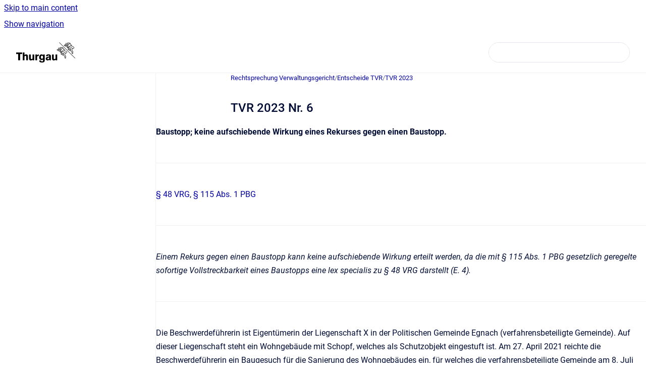

--- FILE ---
content_type: text/html
request_url: https://rechtsprechung.tg.ch/vg/tvr-2023-nr-6
body_size: 7593
content:
<!doctype html>
            
        
    
        
<html class="no-js" lang="de" data-vp-page-id="132546566" data-vp-page-template="article">
    
    
    
<head>
    <!--CDP_HEAD_START-->
        <!--CDP_HEAD_END-->
    <meta charset="utf-8">
    <meta http-equiv="x-ua-compatible" content="ie=edge">
    <meta name="viewport" content="width=device-width, initial-scale=1">
    <meta name="repository-base-url" content="../vg">
                <meta name="source-last-modified" content="2024-05-23T15:19Z">
    
    <meta name="Help Center Version"
          content="1.4">
    
        
    <link rel="icon" href="https://rechtsprechung.tg.ch/og/OGB.png?inst-v=6c70d300-d9e1-41e0-9873-97087c30c22d">
    <link rel="apple-touch-icon" href="https://rechtsprechung.tg.ch/og/OGB.png?inst-v=6c70d300-d9e1-41e0-9873-97087c30c22d">

            <link rel="canonical" href="https://rechtsprechung.tg.ch/vg/tvr-2023-nr-6">
                                            <link rel="alternate" hreflang="de" href="https://rechtsprechung.tg.ch/vg/tvr-2023-nr-6">

                                    <link rel="alternate" hreflang="x-default" href="https://rechtsprechung.tg.ch/vg/tvr-2023-nr-6">
                                        
    


<!-- HelpCenter config -->


                                                                                                                                                                                                        
    
                            

    <!-- Primary Meta Tags -->
    <meta name="title" content="TVR 2023 Nr. 6">
            <meta name="description" content="Baustopp; keine aufschiebende Wirkung eines Rekurses gegen einen Baustopp.">
    <meta property="og:description" content="Baustopp; keine aufschiebende Wirkung eines Rekurses gegen einen Baustopp.">
    <meta property="twitter:description" content="Baustopp; keine aufschiebende Wirkung eines Rekurses gegen einen Baustopp.">

        
    
    <!-- Open Graph / Facebook -->
    <meta property="og:type" content="website">
    <meta property="og:url" content="https://rechtsprechung.tg.ch/vg/tvr-2023-nr-6">
    <meta property="og:title" content="TVR 2023 Nr. 6">
    <meta property="og:image" content="https://rechtsprechung.tg.ch/__assets-6c70d300-d9e1-41e0-9873-97087c30c22d/image/TGtemp.png">


    <!-- Twitter -->
    <meta property="twitter:card" content="summary_large_image">
    <meta property="twitter:title" content="TVR 2023 Nr. 6">
    <meta property="twitter:image" content="https://rechtsprechung.tg.ch/__assets-6c70d300-d9e1-41e0-9873-97087c30c22d/image/TGtemp.png">

    
    <script>
        var hasCookieNotice = false;
        var usesCookieOptInStrategy = true;
        var cookieRelatedFeatures = [];

        function isSitePreview() {
            var previewStagingUrlMatcher = /\/~preview-([a-f0-9]{8}-[a-f0-9]{4}-[a-f0-9]{4}-[a-f0-9]{4}-[a-f0-9]{12})\//;
            return previewStagingUrlMatcher.test(window.location.href);
        }

        function hasSiteViewerGivenConsentForTracking() {
            try {
                return window.localStorage.getItem('shc-cookies') === 'enabled';
            } catch (e) {
                return false;
            }
        }

        function hasSiteViewerRefusedConsentForTracking() {
            try {
                return window.localStorage.getItem('shc-cookies') === 'disabled';
            } catch (e) {
                return false;
            }
        }

        function areCookiesEnabled() {
                        if (!hasCookieNotice) {
                return true;
            }

                        if (usesCookieOptInStrategy) {
                                if (hasSiteViewerGivenConsentForTracking()) {
                    return true;
                }
            } else {
                                if (!hasSiteViewerRefusedConsentForTracking()) {
                    return true;
                }
            }

            return false;
        }

        var registerCookieRelatedFeature = function (featureFunction) {

                                                
            if (typeof featureFunction === 'function') {
                cookieRelatedFeatures.push(featureFunction);
            }
        }

        var initializeCookieRelatedFeatures = function () {

                                    
            if (!areCookiesEnabled()) {
                return;
            }
            window.scrollHelpCenter.areCookiesEnabled = true;
            for (const cookieRelatedFeature of cookieRelatedFeatures) {
                try {
                    cookieRelatedFeature();
                } catch (e) {
                    console.error(e);
                }
            }
        }

        
        window.scrollHelpCenter = {
            collection: JSON.parse('{\"members\":[{\"name\":\"Rechtsprechung Obergericht\",\"prefix\":\"og\"},{\"name\":\"Rechtsprechung Verwaltungsgericht\",\"prefix\":\"vg\"}],\"currentContentSource\":{\"name\":\"Rechtsprechung Verwaltungsgericht\",\"prefix\":\"vg\"}}'),
            source: {
                confluenceBaseUrl: 'https://tg-rechtsprechung.atlassian.net/wiki',
                confluencePageId: '132546566',
                confluenceSpaceKey: 'VGB',
            },
            contentSourceKey: 'SPACE:VGB',
            siteKey: '79e2f128-44f6-4a0a-b9d5-6ab6bb6d68d6',
            customJsSrc: null,
            isSitePreview: isSitePreview(),
            areCookiesEnabled: areCookiesEnabled(),
            excludePageLabel: 'scroll-help-center-exclude-page',
            hasCookieNotice: hasCookieNotice,
            usesCookieOptInStrategy: usesCookieOptInStrategy,
            registerCookieRelatedFeature: registerCookieRelatedFeature,
            initializeCookieRelatedFeatures: initializeCookieRelatedFeatures,
            isPortal: false,
            isSearch: false,
            isError: false,
            isOverview: false,
            viewportLink: '../?l=de',
            relSiteRootPath: '../',
            siteInstanceId: '6c70d300-d9e1-41e0-9873-97087c30c22d',
            theme: {
                root: {
                    absoluteLink: '../?l=de'
                },
                header: {
                    displaySpaceName: false,
                    links: JSON.parse('[]'),
                    logo: {
                        url: '../__assets-6c70d300-d9e1-41e0-9873-97087c30c22d/image/TGtemp.png',
                        alt: 'TG-Rechtsprechung'
                    },
                },
                cookieNotice: {
                    display: false,
                    headingText: 'Cookie Notice',
                    descriptionText: 'Please read our privacy statement.',
                    link: {
                        url: '',
                        text: ''
                    }
                }
            },
            integrations: {
                jiraServiceDesk: {
                    key: ''
                },
                intercom: {
                    appId: ''
                },
                zendesk: {
                    url: ''
                },
                aiSearch: {
                    enabled: false
                }
            },
            repository: {
                link: '../vg',
                name: 'Rechtsprechung Verwaltungsgericht'
            },
            versionLinksForPage: JSON.parse('null'),
            variantLinksForPage: JSON.parse('null'),
            languageLinksForPage: JSON.parse('[{\"displayName\":\"German\",\"code\":\"de\",\"toLanguageLink\":\"..\/vg\/tvr-2023-nr-6\",\"fallback\":false}]'),
            defaultLanguageCode: 'de'        };
    </script>

    
            
    

    
        
    <link rel="stylesheet" href="../__theme/css/app--9d49c7a6f16d6f27f169.css">

    
    
    
<style>
            :root {
                        --_vpt-INTERNAL-footer-background: #dddddd;
        --_vpt-INTERNAL-footer-foreground: #111111;
        --_vpt-INTERNAL-header-background: #ffffff;
        --_vpt-INTERNAL-header-foreground: #111111;

        /* @deprecated */
        --vp-portal-banner-background-image: url('../../__assets-6c70d300-d9e1-41e0-9873-97087c30c22d/image/bannerbild.png');
        /* @deprecated */
        --vp-portal-banner-text-color: #ffffff;
        /* @deprecated */
        --vp-space-banner-background-image: url('../../__assets-6c70d300-d9e1-41e0-9873-97087c30c22d/image/bannerbild.png');
        /* @deprecated */
        --vp-space-banner-text-color: #ffffff;
    }
</style>

    <title>TVR 2023 Nr. 6</title>

        </head>
    <!-- pageid attribute is deprecated - please use data-vp-page-id on html element instead -->
    <body pageid="132546566" class="flex flex-col min-h-screen">
                    <div id="vp-js-cookies__notice"></div>
            <vp-a11y-skip-controller>
                <a class="vp-a11y-skip-trigger" href="#content">
                    <i18n-message i18nkey="navigation.skip.to.main.label">
                        Skip to main content
                    </i18n-message>
                </a>
            </vp-a11y-skip-controller>
            <button type="button" class="vp-a11y-skip-trigger vp-js-a11y-navigation-toggle">
                <i18n-message i18nkey="navigation.open.label">
                    Show navigation
                </i18n-message>
            </button>
        
        

<header data-vp-component="header" class="header hc-header-background-color">
    <div class="header__navigation relative">
        <div class="hc-header-background-color relative z-10" id="site-navigation">
            <div class="top-bar header__navigation--large vp-container hc-header-background-color hc-header-font-color">
                <div class="top-bar-left">
                    <ul class="flex flex-wrap flex-row gap-4 items-center relative m-0 p-0 list-none hc-header-background-color">
                        <li class="leading-none align-self-center header__navigation--logo">
                            <vp-localized-link>
                                <a href="../?l=de">
                                    <img src="../__assets-6c70d300-d9e1-41e0-9873-97087c30c22d/image/TGtemp.png" alt="">
                                    <i18n-message class="sr-only" i18nKey="header.home.label">
                                        Go to homepage
                                    </i18n-message>
                                </a>
                            </vp-localized-link>
                        </li>
                                            </ul>
                </div>
                <div class="top-bar-right no-print">
                    <div class="header__navigation--large__menu hc-header-background-color">
                        <ul class="flex flex-row m-0 p-0 list-none render-links">
                            
                        </ul>
                                                                            <div class="my-auto list-none ml-4">
                                    

        
        
    
    <div
        data-vp-id="search-bar-placeholder"
        data-vp-component="search-bar"
        data-vp-variant=""
        class="vp-search-bar "
        aria-hidden="true"
    >
        <form
            action="/search.html"
            method="GET"
            class="vp-search-bar__input-container"
        >
            <div
                data-vp-component="search-input"
                data-vp-variant="border"
                class="vp-search-input vp-search-input--border"
            >
                <input
                    type="search"
                    autocomplete="off"
                    value=""
                    class="vp-search-input__input"
                    style="margin-right: 0;"
                >
            </div>
        </form>
    </div>

    
    <script data-vp-id="search-bar-config" type="application/json">
        {
            "hasContentSourceFilter": false,
            "hasQuickSearch": true,
            "variant": ""
        }
    </script>
                            </div>
                                            </div>

                    <button type="button" class="vp-js-header-search-toggle vp-button header__navigation--button hc-header-font-color">
                        <svg
                            data-vp-id="header-search-toggle-icon"
                            data-vp-component="icon"
                            xmlns="http://www.w3.org/2000/svg"
                            width="20"
                            height="20"
                            viewBox="0 0 20 20"
                            fill="none"
                            aria-hidden="true"
                        >
                            <path d="M8.99452 14.5C10.5121 14.5 11.809 13.9669 12.8854 12.9007C13.9618 11.8345 14.5 10.5361 14.5 9.00548C14.5 7.48794 13.9631 6.19097 12.8893 5.11458C11.8155 4.03819 10.519 3.5 9 3.5C7.46786 3.5 6.16816 4.0369 5.1009 5.11071C4.03363 6.18453 3.5 7.48096 3.5 9C3.5 10.5321 4.0331 11.8318 5.09929 12.8991C6.1655 13.9664 7.46391 14.5 8.99452 14.5ZM9 16C8.02913 16 7.11974 15.816 6.27185 15.4479C5.42395 15.0799 4.68056 14.5799 4.04167 13.9479C3.40278 13.316 2.90278 12.576 2.54167 11.728C2.18056 10.88 2 9.97053 2 8.99956C2 8.04152 2.18403 7.13542 2.55208 6.28125C2.92014 5.42708 3.41864 4.68387 4.04758 4.0516C4.67653 3.41935 5.41569 2.91935 6.26508 2.5516C7.11449 2.18387 8.02548 2 8.99806 2C9.95769 2 10.8646 2.18403 11.7188 2.55208C12.5729 2.92014 13.316 3.42014 13.9479 4.05208C14.5799 4.68403 15.0799 5.42612 15.4479 6.27835C15.816 7.13058 16 8.0381 16 9.00094C16 9.83365 15.8615 10.6213 15.5846 11.3638C15.3078 12.1062 14.9254 12.7836 14.4375 13.3958L18 16.9583L16.9375 18L13.375 14.4583C12.7668 14.9459 12.0939 15.3247 11.3564 15.5948C10.6188 15.8649 9.83333 16 9 16Z" fill="currentColor"></path>
                        </svg>
                        <i18n-message class="sr-only" i18nKey="search.form.show.label"></i18n-message>
                    </button>
                </div>
            </div>
        </div>
    </div>
</header>

        <div class="flex flex-col flex-grow hc-main-wrapper">
                            


<div class="vp-article vp-container article">
    <div class="vp-article__aside-left no-print">
        <div id="vp-js-desktop__navigation" class="vp-article__aside-left__inner"></div>
    </div>

    <main id="article-content" class="vp-article__content-panel">
                    
    <i18n-message i18nkey="breadcrumb.label" attribute="aria-label" class="vp-breadcrumbs__wrapper">
        <nav class="vp-breadcrumbs" aria-label="Breadcrumb" role="navigation">
            <div class="breadcrumbs-wrapper">
                <ol class="breadcrumbs breadcrumbs--fit-content">
                                            <li>
                                                            <a href="../vg/" rel="prev">Rechtsprechung Verwaltungsgericht</a>
                                                                                        <span aria-hidden="true">/</span>
                                                    </li>
                                            <li>
                                                            <a href="../vg/entscheide" rel="prev" class="js-breadcrumbs-truncate">Entscheide TVR</a>
                                                                                        <span aria-hidden="true">/</span>
                                                    </li>
                                            <li>
                                                            <a href="../vg/tvr-2023" rel="prev" class="js-breadcrumbs-truncate">TVR 2023</a>
                                                                                </li>
                                    </ol>
            </div>
        </nav>
    </i18n-message>
                        <div id="content" class="vp-a11y-skip-target" tabindex="-1"></div>
                <div id="article-inner-content" class="vp-article__wrapper" tabindex="-1">
            <header class="article-header">
                <!-- CSS class article__heading is deprecated and will be removed in the future -->
                <h1 class="vp-article__heading article__heading"><span>TVR 2023 Nr. 6</span></h1>
            </header>

            <section id="main-content" class="vp-article__content wiki-content article__content">
                    <p><strong>Baustopp; keine aufschiebende Wirkung eines Rekurses gegen einen Baustopp.</strong></p><hr><p><a href="../vg/48-vrg" data-linked-resource-id="131432516" data-linked-resource-version="1" data-linked-resource-type="page">§ 48 VRG</a>, <a href="../vg/115-abs-1-pbg" data-linked-resource-id="131366923" data-linked-resource-version="3" data-linked-resource-type="page">§ 115 Abs. 1 PBG</a> </p><hr><p><em>Einem Rekurs gegen einen Baustopp kann keine aufschiebende Wirkung erteilt werden, da die mit § 115 Abs. 1 PBG gesetzlich geregelte sofortige Vollstreckbarkeit eines Baustopps eine lex specialis zu § 48 VRG darstellt (E. 4).</em></p><hr><p>Die Beschwerdeführerin ist Eigentümerin der Liegenschaft X in der Politischen Gemeinde Egnach (verfahrensbeteiligte Gemeinde). Auf dieser Liegenschaft steht ein Wohngebäude mit Schopf, welches als Schutzobjekt eingestuft ist. Am 27. April 2021 reichte die Beschwerdeführerin ein Baugesuch für die Sanierung des Wohngebäudes ein, für welches die verfahrensbeteiligte Gemeinde am 8. Juli 2021 die Baubewilligung mit Auflagen erteilte. Nachdem die verfahrensbeteiligte Gemeinde einen aufgrund von nicht eingereichten Mustern der Farb- und Materialwahl verfügten Baustopp aufgehoben hatte, verfügte sie am 13. April 2023 einen zweiten Bau-stopp. Zur Begründung dieses Baustopps führte sie aus, dass die ausgeführten Bauarbeiten (wiederholt) massiv von den bewilligten Plänen abweichen würden. Gegen den am 13. April 2023 verfügten Baustopp erhob die Beschwerdeführerin am 18. April 2023 Rekurs. Neben dem Antrag auf Aufhebung dieses Baustopps beantragte die Beschwerdeführerin mittels separatem Antrag auch, dass dem Rekurs die aufschiebende Wirkung zu erteilen sei. Mit Zwischenentscheid vom 17. Mai 2023 wies das DBU (Vorinstanz) das Gesuch der Beschwerdeführerin um Wiederherstellung der aufschiebenden Wirkung des Rekurses ab. Gegen diesen Zwischenentscheid erhob die Beschwerdeführerin Beschwerde. Das Verwaltungsgericht weist die Beschwerde ab, soweit es überhaupt darauf eintritt.</p><p>Aus den Erwägungen:</p><p>2.</p><p>2.1 Im verwaltungsgerichtlichen Beschwerdeverfahren sind grundsätzlich nur Rechtsverhältnisse zu überprüfen und zu beurteilen, zu denen die zuständige Verwaltungsbehörde vorgängig verbindlich - in Form einer Verfügung - Stellung genommen hat. Insoweit bestimmt die Verfügung den beschwerdeweise weiterziehbaren Anfechtungsgegenstand. Umgekehrt fehlt es an einem Anfechtungsgegenstand und somit an einer Sachurteilsvoraussetzung, wenn und insoweit keine Verfügung ergangen ist (BGE 131 V 164 E. 2.1). </p><p>2.2 Die Beschwerde richtet sich gegen den von der Vorinstanz erlassenen Zwischenentscheid vom 17. Mai 2023, mit welchem das Gesuch der Beschwerdeführerin um (Wieder-)Erteilung der aufschiebenden Wirkung des Rekurses abgewiesen wurde. Streitgegenstand des vorliegenden Beschwerdeverfahrens stellt damit nicht die materielle Begründetheit bzw. Rechtmässigkeit und Verhältnismässigkeit des von der verfahrensbeteiligten Gemeinde am 13. April 2023 verfügten Baustopps, sondern einzig die (Wieder-)Erteilung der aufschiebenden Wirkung des gegen diesen Baustopp erhobenen Rekurses vom 18. April 2023 dar.</p><p>3.(…)</p><p>4.</p><p>4.1 Die Beschwerdeführerin beantragt, dass dem Rekurs gegen den am 13. April 2023 verfügten Baustopp mindestens soweit die aufschiebende Wirkung zu erteilen sei, als er auch die Fortführung bereits rechtskräftig bewilligter Arbeiten untersage.</p><p>4.2 Wie bereits (…) dargelegt wurde, hat die verfahrensbeteiligte Gemeinde den Baustopp verfügt, weil die Bauausführung nach ihrer Auffassung nicht den bewilligten Plänen entspricht und unklar sei, was bereits bewilligt ist und was nicht. Die Beurteilung, welche Arbeiten bereits rechtskräftigt bewilligt sind, würde damit einer materiellen Prüfung der Rechtmässigkeit des am 13. April 2023 verfügten Baustopps gleichkommen. Eine solche Prüfung hat im Rahmen des noch hängigen Rekurs- und nicht im Rahmen des vorliegenden Beschwerdeverfahrens betreffend die Wiederherstellung der aufschiebenden Wirkung des Rekurses zu erfolgen (vgl. dazu auch E. 2 vorstehend). </p><p>4.3	<br clear="none">4.3.1 Hinsichtlich der vollständigen (Wieder-)Erteilung der aufschiebenden Wirkung des Rekurses ist zu prüfen, ob einem gegen einen Baustopp erhobenen Rekurs überhaupt eine aufschiebende Wirkung erteilt werden kann.</p><p>4.3.2 Der Rekurs hat nach § 48 Abs. 1 VRG aufschiebende Wirkung, sofern nicht die Vorinstanz aus besonderen Gründen die Vollstreckbarkeit anordnet. Die Rekursinstanz oder ihr Vorsitzender kann die von der Vorinstanz entzogene aufschiebende Wirkung wiederherstellen oder einem Rekurs die aufschiebende Wirkung entziehen (§ 48 Abs. 3 VRG).</p><p>4.3.3 Ein Baustopp stellt eine vorsorgliche Massnahme dar (vgl. Urteil des Bundesgerichts 1C_118/2020 vom 17. März 2021 E. 1.2), welche in § 115 Abs. 1 PBG gesetzlich normiert wird. Gemäss § 115 Abs. 1 PBG ordnet die Gemeindebehörde die Einstellung von Arbeiten an Bauten und Anlagen an, welche widerrechtlich begonnen oder fortgesetzt werden. Die entsprechende Anordnung ist sofort vollstreckbar. </p><p>4.3.4 Wie aus § 48 Abs. 1 VRG hervorgeht, kann die aufschiebende Wirkung eines Rekurses mittels Anordnung der Vollstreckbarkeit entzogen werden. Explizit gesetzlich geregelt wird jedoch einzig die Konstellation, in welcher die Vollstreckbarkeit durch eine Vorinstanz angeordnet wird. Nicht vom Wortlaut von § 48 Abs. 1 VRG erfasst sind demgegenüber Fälle, in welchen sich die Vollstreckbarkeit direkt aus dem Gesetz ergibt. </p><p>4.3.5 Bei einem Baustopp ergibt sich dessen sofortige Vollstreckbarkeit direkt aus § 115 Abs. 1 PBG (so auch Janser, Wegweiser durch das Thurgauer Planungs- und Baurecht, 2021, S. 412). Dem Rekurs gegen einen Baustopp wird die aufschieben-de Wirkung folglich von Gesetzes wegen entzogen. Die mit § 115 Abs. 1 PBG gesetzlich geregelte sofortige Vollstreckbarkeit eines Baustopps stellt somit eine lex specialis zu § 48 VRG dar. Zufolge des damit einhergehenden Vorrangs von § 115 Abs. 1 PBG zu § 48 VRG ist festzustellen, dass einem Rekurs gegen einen nach § 115 Abs. 1 PBG angeordneten Baustopp überhaupt keine aufschiebende Wirkung erteilt werden kann. Vielmehr müsste direkt über die Aufhebung des Baustopps an sich entschieden werden. Diese Schlussfolgerung ergibt sich im Übrigen auch aus dem Sinn und Zweck des Baustopps, welcher durch die Erteilung der aufschieben-den Wirkung für einen dagegen erhobenen Rekurs zum Vornherein seines Sinnes entleert werden würde. Im Ergebnis hätte die Vorinstanz daher gar nicht auf das Begehren um Erteilung der aufschiebenden Wirkung für den Rekurs vom 18. April 2023 eintreten dürfen.</p><p>4.4 Zusammenfassend ist die Beschwerde vollumfänglich abzuweisen, soweit überhaupt darauf einzutreten ist. (…)</p><p>Entscheid des Verwaltungsgerichts VG.2023.65/E vom 6. September 2023</p>

        
<div class="table-overlay full reveal article__content" data-vp-id="js-table-overlay">
    <i18n-message i18nkey="modal.cta.close.label" attribute="title">
        <button class="close-button table-overlay__close"
                data-close
                title="Close modal"
                type="button">
            <span aria-hidden="true">&times;</span>
        </button>
    </i18n-message>
    <div class="table-overlay__content"></div>
</div>

                            </section>

                    </div>
    </main>
</div>
                    </div>

        
    
<footer data-vp-component="footer" class="footer hc-footer-background-color">
    <div class="grid lg:flex footer--alignment hc-footer-font-color vp-container">
                    <div class="flex hc-footer-font-color">
                <img src="../__assets-6c70d300-d9e1-41e0-9873-97087c30c22d/image/1x1.gif" class="footer__logo" alt="">
            </div>
                <div class="grid">
            <div class="footer__links">
                                    <a
                        href="https://obergericht.tg.ch/"
                        class="hc-footer-font-color"
                        rel="noopener"
                    >
                        Obergericht
                    </a>
                    <span class="footer__links--separator">/</span>                                    <a
                        href="https://verwaltungsgericht.tg.ch/"
                        class="hc-footer-font-color"
                        rel="noopener"
                    >
                        Verwaltungsgericht
                    </a>
                                                </div>
                <ul class="footer__attribution-line--copyright hc-footer-font-color">
                    <li>
                    <i18n-message i18nkey="footer.copyright.label" options='{ "date": "2025", "by": "Kanton Thurgau" }'>
                        Copyright &copy; 2025 Kanton Thurgau
                    </i18n-message>
                    </li>
                    <li>
                        <span aria-hidden="true">&bull;</span>
                        <i18n-message i18nkey="footer.poweredBy.label">Powered by</i18n-message>
                        &#32;
                        <a
                            href="https://www.k15t.com/go/scroll-viewport-cloud-help-center"
                            rel="noopener nofollow"
                        >
                            Scroll Viewport
                        </a>
                        &#32;
                        &#38;
                        &#32;
                        <a
                            href="https://www.atlassian.com/software/confluence"
                            rel="noopener nofollow"
                        >
                            Atlassian Confluence
                        </a>
                    </li>
                    <li id="vp-js-cookies__reset-link"></li>
                </ul>
                    </div>
    </div>
</footer>

        
    
    
        
        
            
    
                
                
                
        
        <div id="vp-js-mobile__navigation"></div>

                            <div class="vp-error-log">
                <div class="vp-error-log__backdrop"></div>
                <div class="vp-error-log__modal">
                    <div class="vp-error-log__header">
                        <i18n-message i18nkey="preview.errorLog.header.label" ns="common">
                            JavaScript errors detected
                        </i18n-message>
                    </div>
                    <div class="vp-error-log__content">
                        <p>
                            <i18n-message i18nkey="preview.errorLog.content.0" ns="common">
                                Please note, these errors can depend on your browser setup.
                            </i18n-message>
                        </p>
                        <ul data-error-log-list>
                            <template class="vp-error-log__item--template">
                                <li></li>
                            </template>
                        </ul>
                        <p>
                            <i18n-message i18nkey="preview.errorLog.content.1" ns="common">
                                If this problem persists, please contact our support.
                            </i18n-message>
                        </p>
                    </div>
                    <div class="vp-error-log__footer">
                        <a class="vp-button vp-button--primary" href="https://k15t.jira.com/servicedesk/customer/portal/3" rel="noopener">
                            <i18n-message i18nkey="preview.errorLog.cta.support.label" ns="common">
                                Contact Support
                            </i18n-message>
                        </a>
                        <a class="vp-button vp-button--secondary" id="error-log-close-button" tabindex="0">
                            <i18n-message i18nkey="preview.errorLog.cta.close.label" ns="common">
                                Close
                            </i18n-message>
                        </a>
                    </div>
                </div>
            </div>
        
        <script>
            (function() {
                // set the inapphelp attributes as early as possible to avoid flashing content that should be hidden
                const searchParams = new URL(location.href).searchParams;

                if (searchParams.get('inAppHelp') === 'true') {
                    const inAppHelpClasses = ['vp-in-app-help'];

                    if (searchParams.get('title') === 'false') {
                        inAppHelpClasses.push('vp-in-app-help--no-title');
                    }

                    document.body.classList.add(...inAppHelpClasses);
                }
            }());
        </script>

        <script>
            if(!false) {
                window.scrollHelpCenter.initializeCookieRelatedFeatures();
            }
        </script>

        <script src="../__theme/js/app--5c3782a4d5eec48f97e4.js"></script>
    </body>
</html>
